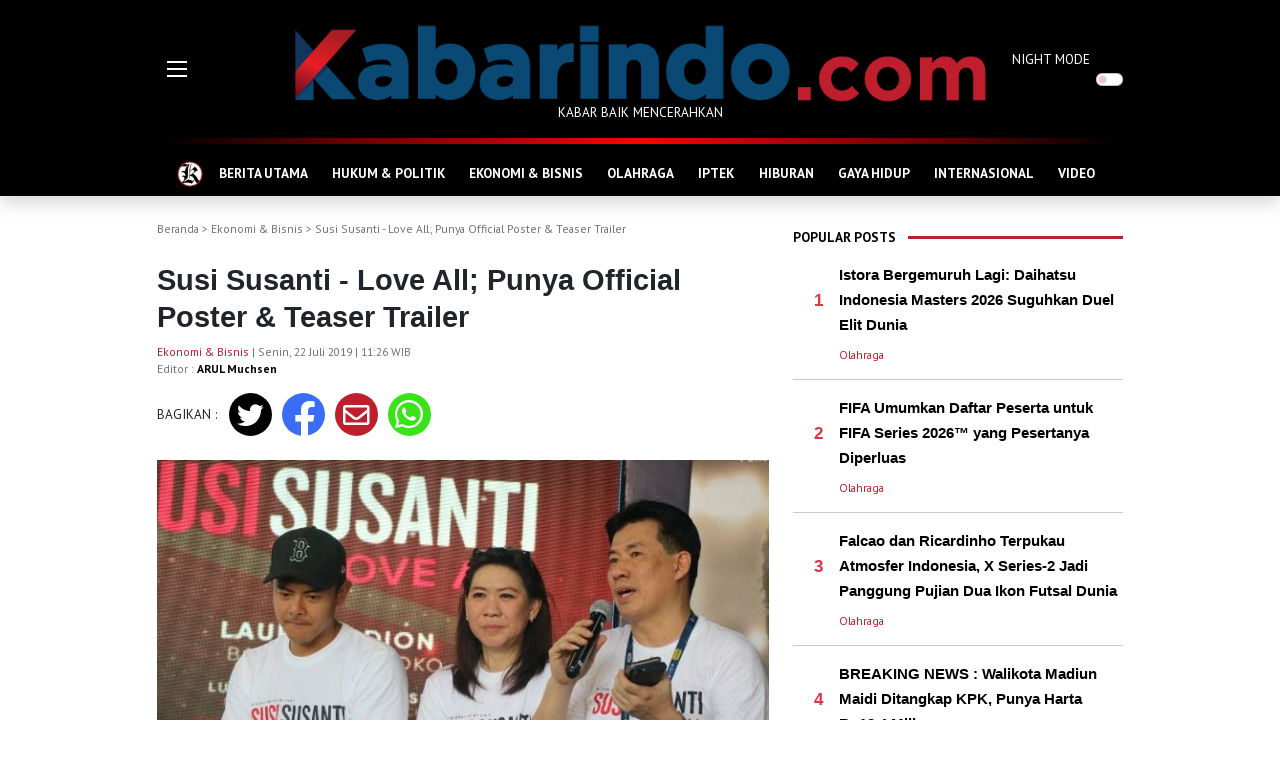

--- FILE ---
content_type: text/html; charset=UTF-8
request_url: https://kabarindo.com/post/susi-susanti-love-all-punya-official-poster-teaser-trailer/16590
body_size: 10989
content:

<!DOCTYPE html>
<html lang="en">
<!-- Google Tag Manager -->
<script>(function(w,d,s,l,i){w[l]=w[l]||[];w[l].push({'gtm.start':
new Date().getTime(),event:'gtm.js'});var f=d.getElementsByTagName(s)[0],
j=d.createElement(s),dl=l!='dataLayer'?'&l='+l:'';j.async=true;j.src=
'https://www.googletagmanager.com/gtm.js?id='+i+dl;f.parentNode.insertBefore(j,f);
})(window,document,'script','dataLayer','GTM-WGNJD8JB');</script>
<!-- End Google Tag Manager -->
<head>
  <meta charset="utf-8">
  <meta http-equiv="X-UA-Compatible" content="IE=edge">
  <meta http-equiv="cache-control" content="no-cache" />
  <meta http-equiv="Pragma" content="no-cache" />
  <meta http-equiv="Expires" content="-1" />
  <meta name="viewport" content="width=device-width, initial-scale=1">
  <meta name="description" content="Susi Susanti - Love All; Punya Official Poster &amp;amp; Teaser Trailer" />
  <meta name="author" content="Kabarindo" />
  <meta name="robots" content="all" />
  <meta name="revisit-after" content="1 Days" />
  <meta name="google-adsense-account" content="ca-pub-9899129800094933">
  <meta property=og:locale content=id_ID />
  <meta property=og:site_name content="Kabarindo" />
      <title>Kabarindo.com : Susi Susanti - Love All; Punya Official Poster &amp; Teaser Trailer</title>
    <meta property="og:type" content="article" />
    <meta property="og:title" content="Susi Susanti - Love All; Punya Official Poster &amp; Teaser Trailer" />
    <meta name="keywords" content="Susi Susanti, BliBli,  " />
    <meta property="og:description" content="Promo di Blibli Indonesia Open 2019" />
    <meta property="og:url" content="https://kabarindo.com/post/susi-susanti-love-all-punya-official-poster-teaser-trailer/16590" />
    <meta property="og:image" content="https://kabarindo.com/assets/img/default.jpeg" />
    <meta property="og:image:width" content="750" />
    <meta property="og:image:height" content="500" />
    <meta name=twitter:card content=summary />
    <meta name=twitter:title content="Susi Susanti - Love All; Punya Official Poster &amp; Teaser Trailer" />
    <meta name=twitter:description content="Promo di Blibli Indonesia Open 2019" />
    <meta name=twitter:image content="https://kabarindo.com/assets/img/default.jpeg" />
    <link rel="shortcut icon" type="image/png" href="https://kabarindo.com/assets/img/home.png">
  <link href="https://cdn.jsdelivr.net/npm/bootstrap@5.1.3/dist/css/bootstrap.min.css" rel="stylesheet" integrity="sha384-1BmE4kWBq78iYhFldvKuhfTAU6auU8tT94WrHftjDbrCEXSU1oBoqyl2QvZ6jIW3" crossorigin="anonymous">
  <link rel="stylesheet" href="https://pro.fontawesome.com/releases/v5.10.0/css/all.css" integrity="sha384-AYmEC3Yw5cVb3ZcuHtOA93w35dYTsvhLPVnYs9eStHfGJvOvKxVfELGroGkvsg+p" crossorigin="anonymous" />
  <link rel="stylesheet" type="text/css" href="https://cdn.jsdelivr.net/npm/daterangepicker/daterangepicker.css" />
  <link rel="stylesheet" href="https://kabarindo.com/assets/css/kabarindo.css?v=0802221">
  <script async src="https://pagead2.googlesyndication.com/pagead/js/adsbygoogle.js?client=ca-pub-2995143260957012" crossorigin="anonymous"></script>
 <!-- <script type='text/javascript' src='//decencytopmost.com/77/ea/f0/77eaf02c8db8f22e1dafbea72bbd5a44.js'></script> -->
</head>

<body>
  
  <header>
    <div class="container">
      <div class="row">
        <div class="col-auto d-flex align-items-center">
          <div style="width:111px">
            <img src="https://kabarindo.com/assets/img/burger.gif" alt="Burger Menu" data-bs-toggle="offcanvas" href="#offMenu" role="button" aria-controls="offMenu">
          </div>
        </div>
        <div class="col text-center pt-4">
          <a href="https://kabarindo.com/"><img src="https://kabarindo.com/assets/img/logo2.png" alt="Logo" class="img-fluid"></a>
          <p>KABAR BAIK MENCERAHKAN</p>
        </div>
        <div class="col-auto d-flex align-items-center">
          <div class="form-check form-switch p-0" style="width:111px">
            <label class="form-check-label" for="dmode">NIGHT MODE</label>
            <input class="form-check-input float-end me-0 ms-2" type="checkbox" role="switch" id="dmode">
          </div>
        </div>
      </div>
    </div>
  </header>
  
  <!-- Google tag (gtag.js) -->
<script async src="https://www.googletagmanager.com/gtag/js?id=G-TMXBWCJFL7"></script>
<script>
  window.dataLayer = window.dataLayer || [];
  function gtag(){dataLayer.push(arguments);}
  gtag('js', new Date());

  gtag('config', 'G-TMXBWCJFL7');
</script>
<!--GA4-->
  <!-- ADS BAWAH LOGO 
  <center>
  <script type="text/javascript">
	atOptions = {
		'key' : '2693d5ba789a6fbf9ec8b6f06e4814a8',
		'format' : 'iframe',
		'height' : 90,
		'width' : 728,
		'params' : {}
	};
</script>
<script type="text/javascript" src="//decencytopmost.com/2693d5ba789a6fbf9ec8b6f06e4814a8/invoke.js"></script>
  </center>
  <p class="center small mt-2 mb-0" style="text-align: center;">
    -advertising-
  </p>  -->
    <!-- ADS BAWAH LOGO -->
  
  <div class="sticky-top shadow bg-black">
    <div class="container">
      <div class="headerline"></div>
      <nav class="navbar navbar-expand-lg navbar-dark navbar-kbi pb-0 bg-black">
        <div class="container-fluid">
          <div class="collapse navbar-collapse" id="navbarNav">
            <ul class="navbar-nav flex-fill justify-content-evenly">
              <li class="nav-item">
                <a class="nav-link" aria-current="page" href="https://kabarindo.com/" style="padding:5px 0">
                  <img src="https://kabarindo.com/assets/img/home.png" alt="Home Icon">
                </a>
              </li>
                              <li class="nav-item">
                  <a class="nav-link" aria-current="page" href="https://kabarindo.com/category/berita-utama/12">BERITA UTAMA</a>
                </li>
                              <li class="nav-item">
                  <a class="nav-link" aria-current="page" href="https://kabarindo.com/category/hukum-politik/6">HUKUM & POLITIK</a>
                </li>
                              <li class="nav-item">
                  <a class="nav-link" aria-current="page" href="https://kabarindo.com/category/ekonomi-bisnis/8">EKONOMI & BISNIS</a>
                </li>
                              <li class="nav-item">
                  <a class="nav-link" aria-current="page" href="https://kabarindo.com/category/olahraga/2">OLAHRAGA</a>
                </li>
                              <li class="nav-item">
                  <a class="nav-link" aria-current="page" href="https://kabarindo.com/category/iptek/10">IPTEK</a>
                </li>
                              <li class="nav-item">
                  <a class="nav-link" aria-current="page" href="https://kabarindo.com/category/hiburan/9">HIBURAN</a>
                </li>
                              <li class="nav-item">
                  <a class="nav-link" aria-current="page" href="https://kabarindo.com/category/gaya-hidup/11">GAYA HIDUP</a>
                </li>
                              <li class="nav-item">
                  <a class="nav-link" aria-current="page" href="https://kabarindo.com/category/internasional/13">INTERNASIONAL</a>
                </li>
                              <li class="nav-item">
                  <a class="nav-link" aria-current="page" href="https://kabarindo.com/category/video/14">VIDEO</a>
                </li>
                          </ul>
          </div>
        </div>
      </nav>
    </div>
  </div>
  <!-- Google Tag Manager (noscript) -->
<noscript><iframe src="https://www.googletagmanager.com/ns.html?id=GTM-WGNJD8JB"
height="0" width="0" style="display:none;visibility:hidden"></iframe></noscript>
<!-- End Google Tag Manager (noscript) --><div class="container">
  <div class="row g-3">
    <div class="col me-2">
      <div class="text-muted text-capitalized small my-4">
        <a href="https://kabarindo.com/" class="text-muted text-decoration-none">Beranda</a> >
                              <a href="https://kabarindo.com/category/ekonomi-bisnis/8" class="text-decoration-none text-muted">Ekonomi &amp; Bisnis</a>                          > Susi Susanti - Love All; Punya Official Poster &amp; Teaser Trailer      </div>
      <h1 class="title-post">Susi Susanti - Love All; Punya Official Poster &amp; Teaser Trailer</h1>
      <p class="small text-muted">
                  <a href="https://kabarindo.com/category/ekonomi-bisnis/8" class="text-decoration-none category mt-3">Ekonomi & Bisnis</a>                 | Senin, 22 Juli 2019 | 11:26 WIB        <br>
        Editor : <a href="https://kabarindo.com/profile/AruL" class="text-kbi text-decoration-none fw-bold">ARUL Muchsen</a>
      </p>
      <div class="row mb-4">
        <div class="col-auto d-flex align-items-center content">
          BAGIKAN :
        </div>
        <div class="col">
          <div class="row">
            <div class="rounded-circle share-tw text-white">
              <a href="http://twitter.com/intent/tweet?text=Kabarindo: Susi Susanti - Love All; Punya Official Poster &amp; Teaser Trailer&url=https://kabarindo.com/post/susi-susanti-love-all-punya-official-poster-teaser-trailer/16590" class="text-decoration-none text-white" target="_blank"><i class="fab fa-twitter"></i></a>
            </div>
            <div class="rounded-circle share-fb text-white">
              <a href="http://www.facebook.com/sharer.php?u=https://kabarindo.com/post/susi-susanti-love-all-punya-official-poster-teaser-trailer/16590" class="text-decoration-none text-white" target="_blank"><i class="fab fa-facebook-f"></i></a>
            </div>
            <div class="rounded-circle share-mail text-white">
              <a href="mailto:?subject=Kabarindo:%20berita%20terbaru%20dan%20terkini&body=Kabarindo: Susi Susanti - Love All; Punya Official Poster &amp; Teaser Trailer https://kabarindo.com/post/susi-susanti-love-all-punya-official-poster-teaser-trailer/16590" class="text-decoration-none text-white" target="_blank"><i class="far fa-envelope"></i></a>
            </div>
            <div class="rounded-circle share-wa text-white">
              <a href="https://api.whatsapp.com/send?text=Kabarindo: Susi Susanti - Love All; Punya Official Poster &amp; Teaser Trailer https://kabarindo.com/post/susi-susanti-love-all-punya-official-poster-teaser-trailer/16590" class="text-decoration-none text-white" target="_blank"><i class="fab fa-whatsapp"></i></a>
            </div>
          </div>
        </div>
      </div>
              <img src="https://img.kabarindo.com/uploads/images/image_big_165905d353affb8696.jpg" class="w-100 mb-4" alt="Susi Susanti - Love All; Punya Official Poster &amp; Teaser Trailer">
            <div class="content">
                <p style="text-align:justify"><span style="font-size:14px"><span style="font-family:Lucida Sans Unicode,Lucida Grande,sans-serif"><strong>Jakarta, Kabarindo</strong>- Time International Films mempersembahkan film &ldquo;Susi Susanti - Love All&ldquo; yang diproduksi oleh Damn I Love Indonesia Movies bersama Oreima Films, East West Synergy, dan Melon Indonesia.</span></span></p>

<p style="text-align:justify"><span style="font-size:14px"><span style="font-family:Lucida Sans Unicode,Lucida Grande,sans-serif">Film biopik yang diangkat dari kisah pebulutangkis legendaris Susi Susanti ini akan tayang di tahun 2019. Untuk menyambut tanggal tayangnya yang semakin dekat, film &ldquo;Susi Susanti - Love All&rdquo; menyapa penggemar badminton di Meet &amp; Greet Blibli Indonesia Open 2019.</span></span></p>

<p style="text-align:justify"><span style="font-size:14px"><span style="font-family:Lucida Sans Unicode,Lucida Grande,sans-serif">Setelah sebelumnya&nbsp; Di tanggal 19 Juli Film &ldquo;Susi Susanti - Love All&rdquo; melakukan Meet &amp; Greet Bersama Laura Basuki (berperan sebagai Susi Susanti) dan Daniel Mananta (produser film) di Main Booth Blibli Indonesia Open 2019.</span></span></p>

<p style="text-align:justify"><span style="font-size:14px"><span style="font-family:Lucida Sans Unicode,Lucida Grande,sans-serif">Beberapa waktu lalu giliran Dion Wiyoko (berperan sebagai Alan Budikusuma) dan Sim F (sutradara film) yang memperkenalkan film ke kalangan pencinta badminton Indonesia. Masih bergabung pula Susi Susanti dan Alan Budikusuma.</span></span></p>

<p style="text-align:justify"><span style="font-size:14px"><span style="font-family:Lucida Sans Unicode,Lucida Grande,sans-serif">Selain itu acara tersebut dihadiri oleh Dedi Suherman, CEO Melon Indonesia dan Produser film, Reza Hidayat. &nbsp;</span></span></p>

<p style="text-align:justify"><span style="font-size:14px"><span style="font-family:Lucida Sans Unicode,Lucida Grande,sans-serif">Diputar juga teaser terbaru spesial yang ditayangkan di Blibli Indonesia Open 2019 dan telah diluncurkan di kanal YouTube Film Susi Susanti.</span></span></p>

<p style="text-align:justify"><span style="font-size:14px"><span style="font-family:Lucida Sans Unicode,Lucida Grande,sans-serif">Susi Susanti mengatakan, &quot;Lewat film ini, saya berharap penonton tahu bagaimana dulu, kami juga kalau kalah di-bully, bagaimana proses menjadi juara, pengorbanan kerja keras, hari-hari di asrama, ada di film itu. Orang awam belum tentu tahu pada saat kami jatuh bagaimana untuk bangkit lagi, dari siapa saja yang mendukung. Prosesnya itu ada suka, ada duka, ada kegembiraan menjadi satu.&rdquo;</span></span></p>

<p style="text-align:justify"><span style="font-size:14px"><span style="font-family:Lucida Sans Unicode,Lucida Grande,sans-serif">Film &ldquo;Susi Susanti - Love All&rdquo; merupakan film badminton yang otentik. Film ini menampilkan perjuangan Susi dari kecil di Tasikmalaya, lalu berlatih keras di pelatnas PBSI. Digembleng dan bersaing bersama banyak atlet lain seperti Ardy B. Wiranata, Hermawan Susanto, Sarwendah di bawah asuhan pelatih legendaris Tong Sin Fu dan Liang Chu Sia. Sampai pertemuan dengan Alan Budikusuma.</span></span></p>

<p style="text-align:justify"><span style="font-size:14px"><span style="font-family:Lucida Sans Unicode,Lucida Grande,sans-serif">Film ini makin seru karena memuat banyak pertandingan badminton yang penting dalam karier Susi Susanti. Terutama saat ia memenangkan medali emas untuk Olimpiade Barcelona 1992. Kerja keras, tekad, dan determinasi Susi terlihat jelas di film ini dan dapat menjadi panutan bagi seluruh anak muda Indonesia, pencinta badminton maupun lebih luas lagi.</span></span></p>

<p style="text-align:justify"><span style="font-size:14px"><span style="font-family:Lucida Sans Unicode,Lucida Grande,sans-serif">Perjuangan Susi dalam menggapai impiannya yang bertujuan untuk kebaikan Indonesia akan muncul di film &ldquo;Susi Susanti - Love All&rdquo;. Film ini juga mendapat dukungan penuh dari Kementerian Pemuda dan Olahraga Republik Indonesia sebagai prestasi yang membanggakan bagi Indonesia dan perlu diingat oleh generasi muda saat ini. Film ini disutradarai oleh Sim F, sutradara yang sudah lama malang melintang di iklan televisi dan video musik. Dibintangi oleh aktor aktris terbaik bangsa Laura Basuki, Dion Wiyoko, Kelly Tandiono, Rafael Landry Tanubrata, Lukman Sardi, Farhan, dan banyak lagi lainnya.</span></span></p>

<p style="text-align:justify"><span style="font-size:14px"><span style="font-family:Lucida Sans Unicode,Lucida Grande,sans-serif">Susi hingga kini pun menjadi panutan para atlet millenials Indonesia. Di Asian Games 2018 kemarin Susi merupakan manajer timnas Indonesia. Susi yang telah menyalakan api untuk Indonesia dari usia yang masih muda dan masih tetap setia berbakti kepada negara melalui badminton hingga sekarang jelas merupakan idola yang patut dibanggakan. Melalui film ini, semangat, pengorbanan dan cinta Susi terhadap keluarga, passion yang dimilikinya, pasangan hidupnya dan Indonesia akan diteruskan ke generasi millenials.</span></span></p>

<p style="text-align:justify"><span style="font-size:14px"><span style="font-family:Lucida Sans Unicode,Lucida Grande,sans-serif">Sedangkan mengenai tanggal perilisan film, setelah sebelumnya sempat mengumumkan bahwa film bakal tayang di bulan Agustus 2019, akhirnya dicapai kesepakatan untuk memundurkan jadwal tayang demi kebaikan bersama. Meskipun begitu, jadwal baru akan segera diumumkan dan produksi berjalan lancar.</span></span></p>

<p style="text-align:justify"><span style="font-size:14px"><span style="font-family:Lucida Sans Unicode,Lucida Grande,sans-serif">Kini Film &ldquo;Susi Susanti - Love All&rdquo; sudah memasuki tahap pasca produksi dan sudah merencanakan beberapa kegiatan positif yang dapat mendukung film ini. Hingga saat ini tim produksi terus mengupayakan agar film &ldquo;Susi Susanti - Love All&rdquo; dapat dinikmati oleh masyarakat Indonesia dengan maksimal. Agar mencapai kondisi penayangan yang ideal diperlukan dukungan dari berbagai pihak, hal tersebut lah yang menjadi pertimbangan utama tim produksi untuk mengundur jadwal tayang. Meski begitu, promo akan terus berjalan.</span></span></p>

<p style="text-align:justify"><span style="font-size:14px"><span style="font-family:Lucida Sans Unicode,Lucida Grande,sans-serif">Sebagai film yang menampilkan salah satu pahlawan olahraga terbesar di Indonesia akan sangat disayangkan jika film &ldquo;Susi Susanti - Love All&rdquo; tidak total, maka dari itu dari segi produksi semua orang bekerja keras untuk memberikan yang terbaik.<br />
Selain jadwal perilisan film yang akan segera diumumkan, bakal juga ada pengumuman mengenai soundtrack film.</span></span></p>

<p style="text-align:justify"><span style="font-size:14px"><span style="font-family:Lucida Sans Unicode,Lucida Grande,sans-serif">Tetap pantau terus informasi penayangan film &ldquo;Susi Susanti - Love All&rdquo;. Nantikan segera film &ldquo;Susi Susanti - Love All&rdquo; di bioskop kesayangan Anda.</span></span></p>

<p style="text-align:justify">&nbsp;</p>
        <!--END ADS -->
      </div>
      <hr>
      <div class="row mb-4 g-2">
        <div class="col-auto content"><b>TAGS :</b></div>
        <div class="col">
                      <a href="https://kabarindo.com/tag/susi-susanti" class="tags me-1 mb-2">Susi Susanti</a>
                      <a href="https://kabarindo.com/tag/blibli" class="tags me-1 mb-2">BliBli</a>
                  </div>
      </div>
      <div class="row mb-2">
        <div class="col-auto text-kbi pt-2 fw-bold">
          RELATED POST
        </div>
        <div class="col ps-0">
          <hr class="hr-kbi">
        </div>
      </div>
      <div class="row row-cols-3 g-2 mb-4">
                  <div class="col mb-3">
            <div class="position-relative text-shadow">
              <a href="https://kabarindo.com/post/imlek-diprediksi-tingkatkan-permintaan-masyarakat-pada-februari-2026/47991">
                <img src="https://img.kabarindo.com/uploads/images/image_mid_47991696ba6b3e8d88.jpg" class="img-fluid mb-2" alt="Imlek Diprediksi Tingkatkan Permintaan Masyarakat pada Februari 2026">
              </a>
                          </div>
            <a href="https://kabarindo.com/post/imlek-diprediksi-tingkatkan-permintaan-masyarakat-pada-februari-2026/47991" class="title-left">Imlek Diprediksi Tingkatkan Permintaan Masyarakat pada Februari 2026</a>
          </div>
                  <div class="col mb-3">
            <div class="position-relative text-shadow">
              <a href="https://kabarindo.com/post/danantara-siap-reformasi-bumn-bumn-besar-mulai-2026/47956">
                <img src="https://img.kabarindo.com/uploads/images/image_mid_479566968191b5b4d1.jpg" class="img-fluid mb-2" alt="Danantara Siap Reformasi BUMN-BUMN Besar Mulai 2026">
              </a>
                          </div>
            <a href="https://kabarindo.com/post/danantara-siap-reformasi-bumn-bumn-besar-mulai-2026/47956" class="title-left">Danantara Siap Reformasi BUMN-BUMN Besar Mulai 2026</a>
          </div>
                  <div class="col mb-3">
            <div class="position-relative text-shadow">
              <a href="https://kabarindo.com/post/teguh-muliawan-jadi-general-manager-baru-whiz-luxe-hotel-spazio-surabaya/47953">
                <img src="https://img.kabarindo.com/uploads/images/image_mid_479536967c2a958644.jpg" class="img-fluid mb-2" alt="Teguh Muliawan Jadi General Manager Baru Whiz Luxe Hotel Spazio Surabaya">
              </a>
                          </div>
            <a href="https://kabarindo.com/post/teguh-muliawan-jadi-general-manager-baru-whiz-luxe-hotel-spazio-surabaya/47953" class="title-left">Teguh Muliawan Jadi General Manager Baru Whiz Luxe Hotel Spazio Surabaya</a>
          </div>
              </div>
      <p><br></p>
    </div>
    <div class="col-auto">
      <div class="right py-4">
          <div class="row mb-2">
    <div class="col-auto text-kbi pt-2 fw-bold">
      POPULAR POSTS
    </div>
    <div class="col ps-0">
      <hr class="hr-kbi">
    </div>
  </div>
      <div class="row g-3">
      <div class="col-auto d-flex align-items-center">
        <div class="title-left text-end" style="width:30px">
          <span class="text-danger">1</span>
        </div>
      </div>
      <div class="col">
        <a href="https://kabarindo.com/post/istora-bergemuruh-lagi-daihatsu-indonesia-masters-2026-suguhkan-duel-elit-dunia/48015" class="title-right">
          Istora Bergemuruh Lagi: Daihatsu Indonesia Masters 2026 Suguhkan Duel Elit Dunia        </a>
      </div>
    </div>
    <div class="row g-3">
      <div class="col-auto d-flex align-items-center">
        <div class="title-left text-end" style="width:30px"></div>
      </div>
      <div class="col">
        <p class="small mt-2 mb-0">
          <a href="https://kabarindo.com/category/olahraga/2" class="text-decoration-none category mt-3">Olahraga</a>        </p>
      </div>
    </div>
    <hr class="hr-kbi-devider">
      <div class="row g-3">
      <div class="col-auto d-flex align-items-center">
        <div class="title-left text-end" style="width:30px">
          <span class="text-danger">2</span>
        </div>
      </div>
      <div class="col">
        <a href="https://kabarindo.com/post/fifa-umumkan-daftar-peserta-untuk-fifa-series-2026-yang-pesertanya-diperluas/48018" class="title-right">
          FIFA Umumkan Daftar Peserta untuk FIFA Series 2026™ yang Pesertanya Diperluas        </a>
      </div>
    </div>
    <div class="row g-3">
      <div class="col-auto d-flex align-items-center">
        <div class="title-left text-end" style="width:30px"></div>
      </div>
      <div class="col">
        <p class="small mt-2 mb-0">
          <a href="https://kabarindo.com/category/olahraga/2" class="text-decoration-none category mt-3">Olahraga</a>        </p>
      </div>
    </div>
    <hr class="hr-kbi-devider">
      <div class="row g-3">
      <div class="col-auto d-flex align-items-center">
        <div class="title-left text-end" style="width:30px">
          <span class="text-danger">3</span>
        </div>
      </div>
      <div class="col">
        <a href="https://kabarindo.com/post/falcao-dan-ricardinho-terpukau-atmosfer-indonesia-x-series-2-jadi-panggung-pujian-dua-ikon-futsal-dunia/48007" class="title-right">
          Falcao dan Ricardinho Terpukau Atmosfer Indonesia, X Series-2 Jadi Panggung Pujian Dua Ikon Futsal Dunia        </a>
      </div>
    </div>
    <div class="row g-3">
      <div class="col-auto d-flex align-items-center">
        <div class="title-left text-end" style="width:30px"></div>
      </div>
      <div class="col">
        <p class="small mt-2 mb-0">
          <a href="https://kabarindo.com/category/olahraga/2" class="text-decoration-none category mt-3">Olahraga</a>        </p>
      </div>
    </div>
    <hr class="hr-kbi-devider">
      <div class="row g-3">
      <div class="col-auto d-flex align-items-center">
        <div class="title-left text-end" style="width:30px">
          <span class="text-danger">4</span>
        </div>
      </div>
      <div class="col">
        <a href="https://kabarindo.com/post/breaking-news-walikota-madiun-maidi-ditangkap-kpk-punya-harta-rp184-miliar/48016" class="title-right">
          BREAKING NEWS : Walikota Madiun Maidi Ditangkap KPK, Punya Harta Rp18,4 Miliar        </a>
      </div>
    </div>
    <div class="row g-3">
      <div class="col-auto d-flex align-items-center">
        <div class="title-left text-end" style="width:30px"></div>
      </div>
      <div class="col">
        <p class="small mt-2 mb-0">
          <a href="https://kabarindo.com/category/berita-utama/12" class="text-decoration-none category mt-3">Berita Utama</a>        </p>
      </div>
    </div>
    <hr class="hr-kbi-devider">
      <div class="row g-3">
      <div class="col-auto d-flex align-items-center">
        <div class="title-left text-end" style="width:30px">
          <span class="text-danger">5</span>
        </div>
      </div>
      <div class="col">
        <a href="https://kabarindo.com/post/liga-spanyol-kemenangan-beruntun-barcelona-terhenti-usai-ditekuk-real-sociedad-1-2/48011" class="title-right">
          Liga Spanyol: Kemenangan Beruntun Barcelona Terhenti Usai Ditekuk Real Sociedad  1-2        </a>
      </div>
    </div>
    <div class="row g-3">
      <div class="col-auto d-flex align-items-center">
        <div class="title-left text-end" style="width:30px"></div>
      </div>
      <div class="col">
        <p class="small mt-2 mb-0">
          <a href="https://kabarindo.com/category/olahraga/2" class="text-decoration-none category mt-3">Olahraga</a>        </p>
      </div>
    </div>
    <hr class="hr-kbi-devider">
  
  <!-- ADS -->
  <div class="col text-center pt-4">
    <a href="https://kabarindo.com/"><img src="https://kabarindo.com/uploads/ads/adskfc.jpeg" alt="KFC SPORT" style="width:300px;height:180px;"></a><br>
    <a href="https://kabarindo.com/"><img src="https://kabarindo.com/uploads/ads/logo-dehills.png" alt="dehills" style="width:300px;"></a>
  </div>
  <script async src="https://pagead2.googlesyndication.com/pagead/js/adsbygoogle.js?client=ca-pub-9899129800094933" crossorigin="anonymous"></script>
  <!-- Iklan Responsif
  <script type="text/javascript">
	atOptions = {
		'key' : '347728ef902f3c9f27aa51d069ebfbc1',
		'format' : 'iframe',
		'height' : 250,
		'width' : 300,
		'params' : {}
	};
</script>
<script type="text/javascript" src="//decencytopmost.com/347728ef902f3c9f27aa51d069ebfbc1/invoke.js"></script>
  <p class="center small mt-2 mb-0" style="text-align: center;">
    -advertising-
  </p>   -->
  <!-- ADS END -->

  <div class="sticky-top pb-4" style="top:60px;z-index:0">
    <div class="row mb-2">
      <div class="col-auto text-kbi pt-2 fw-bold">
        RECOMMENDED POSTS
      </div>
      <div class="col ps-0">
        <hr class="hr-kbi">
      </div>
    </div>
                  <a href="https://kabarindo.com/post/dahsyat-harta-bupati-pati-sudewo-yang-ditangkap-kpk-rp315-miliar/48021" class="title-right">
                    <img src="https://img.kabarindo.com/uploads/images/image_slider_48021696e682990876.jpg" class="img-fluid mb-2 lazy" alt="Dahsyat, Harta Bupati Pati Sudewo yang Ditangkap KPK Rp31,5 Miliar">
        </a>
        <a href="https://kabarindo.com/post/dahsyat-harta-bupati-pati-sudewo-yang-ditangkap-kpk-rp315-miliar/48021" class="title-right">Dahsyat, Harta Bupati Pati Sudewo yang Ditangkap KPK Rp31,5 Miliar</a>
        <p class="small mt-2 text-kbi">
          <a href="https://kabarindo.com/category/berita-utama/12" class="text-decoration-none category mt-3">Berita Utama</a> | 4 jam yang lalu        </p>
                        <div class="row g-3 mb-3">
          <div class="col-5 pt-1">
            <a href="https://kabarindo.com/post/lolos-pemakzulan-bupati-pati-sudewo-ditangkap-kpk/48020" class="title-right">
                            <img src="https://img.kabarindo.com/uploads/images/image_small_48020696e65f1b083a.jpg" class="img-fluid lazy" alt="Lolos Pemakzulan, Bupati Pati Sudewo Ditangkap KPK">
            </a>
          </div>
          <div class="col-7">
            <a href="https://kabarindo.com/post/lolos-pemakzulan-bupati-pati-sudewo-ditangkap-kpk/48020" class="title-right">Lolos Pemakzulan, Bupati Pati Sudewo Ditangkap KPK</a>
            <p class="small mt-2 text-kbi">
              <a href="https://kabarindo.com/category/berita-utama/12" class="text-decoration-none category mt-3">Berita Utama</a> | 4 jam yang lalu            </p>
          </div>
        </div>
                        <div class="row g-3 mb-3">
          <div class="col-5 pt-1">
            <a href="https://kabarindo.com/post/erick-thohir-fifa-series-2026-bukti-timnas-masuk-peta-global/48019" class="title-right">
                            <img src="https://img.kabarindo.com/uploads/images/image_small_48019696e3a1a15853.jpg" class="img-fluid lazy" alt="Erick Thohir: FIFA Series 2026 Bukti Timnas Masuk Peta Global">
            </a>
          </div>
          <div class="col-7">
            <a href="https://kabarindo.com/post/erick-thohir-fifa-series-2026-bukti-timnas-masuk-peta-global/48019" class="title-right">Erick Thohir: FIFA Series 2026 Bukti Timnas Masuk Peta Global</a>
            <p class="small mt-2 text-kbi">
              <a href="https://kabarindo.com/category/olahraga/2" class="text-decoration-none category mt-3">Olahraga</a> | 7 jam yang lalu            </p>
          </div>
        </div>
                        <div class="row g-3 mb-3">
          <div class="col-5 pt-1">
            <a href="https://kabarindo.com/post/fifa-umumkan-daftar-peserta-untuk-fifa-series-2026-yang-pesertanya-diperluas/48018" class="title-right">
                            <img src="https://img.kabarindo.com/uploads/images/image_small_48018696e3481a5aa9.jpg" class="img-fluid lazy" alt="FIFA Umumkan Daftar Peserta untuk FIFA Series 2026™ yang Pesertanya Diperluas">
            </a>
          </div>
          <div class="col-7">
            <a href="https://kabarindo.com/post/fifa-umumkan-daftar-peserta-untuk-fifa-series-2026-yang-pesertanya-diperluas/48018" class="title-right">FIFA Umumkan Daftar Peserta untuk FIFA Series 2026™ yang Pesertanya Diperluas</a>
            <p class="small mt-2 text-kbi">
              <a href="https://kabarindo.com/category/olahraga/2" class="text-decoration-none category mt-3">Olahraga</a> | 8 jam yang lalu            </p>
          </div>
        </div>
                        <div class="row g-3 mb-3">
          <div class="col-5 pt-1">
            <a href="https://kabarindo.com/post/lucas-cardoso-datang-dari-rio-de-janeiro-untuk-berjuang-bersama-malut-united/48017" class="title-right">
                            <img src="https://img.kabarindo.com/uploads/images/image_small_48017696e20f340b83.jpg" class="img-fluid lazy" alt="Lucas Cardoso, Datang dari Rio de Janeiro untuk Berjuang bersama Malut United">
            </a>
          </div>
          <div class="col-7">
            <a href="https://kabarindo.com/post/lucas-cardoso-datang-dari-rio-de-janeiro-untuk-berjuang-bersama-malut-united/48017" class="title-right">Lucas Cardoso, Datang dari Rio de Janeiro untuk Berjuang bersama Malut United</a>
            <p class="small mt-2 text-kbi">
              <a href="https://kabarindo.com/category/olahraga/2" class="text-decoration-none category mt-3">Olahraga</a> | 9 jam yang lalu            </p>
          </div>
        </div>
              <br>
    <div class="row mb-2">
      <div class="col-auto text-kbi pt-2 fw-bold">
        POPULAR TAG
      </div>
      <div class="col ps-0">
        <hr class="hr-kbi">
      </div>
    </div>
          <div class="row">
        <div class="col-auto title-left ps-4">
          <span class="text-danger">#</span>
        </div>
        <div class="col">
          <a href="https://kabarindo.com/tag/banjir-aceh" class="title-left">Banjir Aceh</a>
        </div>
      </div>
      <hr class="hr-kbi-devider">
          <div class="row">
        <div class="col-auto title-left ps-4">
          <span class="text-danger">#</span>
        </div>
        <div class="col">
          <a href="https://kabarindo.com/tag/indonesia" class="title-left">Indonesia</a>
        </div>
      </div>
      <hr class="hr-kbi-devider">
          <div class="row">
        <div class="col-auto title-left ps-4">
          <span class="text-danger">#</span>
        </div>
        <div class="col">
          <a href="https://kabarindo.com/tag/keanehan" class="title-left">keanehan</a>
        </div>
      </div>
      <hr class="hr-kbi-devider">
          <div class="row">
        <div class="col-auto title-left ps-4">
          <span class="text-danger">#</span>
        </div>
        <div class="col">
          <a href="https://kabarindo.com/tag/terpuruk" class="title-left">terpuruk</a>
        </div>
      </div>
      <hr class="hr-kbi-devider">
          <div class="row">
        <div class="col-auto title-left ps-4">
          <span class="text-danger">#</span>
        </div>
        <div class="col">
          <a href="https://kabarindo.com/tag/liga-pro-arab-saudi" class="title-left">Liga Pro Arab Saudi</a>
        </div>
      </div>
      <hr class="hr-kbi-devider">
      </div>      </div>
    </div>
    <button onclick="topFunction()" id="topBtn" title="Go to top"><i class="fa fa-arrow-up text-white"></i></button>
  </div>
</div>
<div class="footer">
  <div class="bg-red" style="height:14px"></div>
  <div class="bg-black py-4">
    <div class="container text-center text-white">
      <img src="https://kabarindo.com/assets/img/logo2.png" alt="Logo" class="img-fluid">
      <p>KABAR BAIK MENCERAHKAN</p>

      <p class="bottom-nav my-5">
        <a href="https://kabarindo.com/" class="text-decoration-none text-white fw-bold">Beranda</a>
        <span class="mx-2">&bull;</span>
        <a href="https://kabarindo.com/tentangkami" class="text-decoration-none text-white fw-bold">Tentang Kami</a>
                <span class="mx-2">&bull;</span>
        <a href="https://kabarindo.com/pedoman-media-siber" class="text-decoration-none text-white fw-bold">Pedoman Media Siber</a>
                <span class="mx-2">&bull;</span>
        <a href="https://kabarindo.com/sitemap" class="text-decoration-none text-white fw-bold">Sitemap</a>
      </p>
      <div class="mb-5">
        <a href="https://twitter.com/Kabarindo_com" target="_blank"><img src="https://kabarindo.com/assets/img/twitter-footer.png" alt="Kabarindo Twitter" style="width:48px"></a>
        <a href="https://www.instagram.com/kabarindoofficial/" target="_blank"><img src="https://kabarindo.com/assets/img/instagram-footer.png" alt="Kabarindo Instagram" class="mx-3" style="width:48px"></a>
        <a href="https://kabarindo.com/rss-channels" target="_blank"><img src="https://kabarindo.com/assets/img/rss-footer.png" alt="Kabarindo RSS" style="width:48px"></a>
      </div>
      Copyright &copy; kabarindo.com - Sejak 2009
    </div>
  </div>
</div>
<div class="offcanvas offcanvas-start" tabindex="-1" id="offMenu" aria-labelledby="offMenuLabel">
  <div class="offcanvas-header shadow-sm bg-black">
    <h5 class="offcanvas-title text-kbi" id="offMenuLabel"><img src="https://kabarindo.com/assets/img/logo2.png" style="height: 30px;" alt="Home Icon"></h5>
    <button type="button" class="btn-close btn-close-white text-reset" data-bs-dismiss="offcanvas" aria-label="Close"></button>
  </div>
  <div class="offcanvas-body">
    <div class="col px-3">
      <div class="form-check form-switch p-0 w-100 mt-2">
        <label class="form-check-label fw-bold text-kbi" for="dmodef">NIGHT MODE</label>
        <input class="form-check-input float-end me-0 ms-2" type="checkbox" role="switch" id="dmodef">
      </div>
      <hr class="hr-kbi1">
      <form action="https://kabarindo.com/search" method="get" accept-charset="utf-8">
        <div class="input-group input-group-lg my-4">
          <input type="search" name="q" maxlength="300" pattern=".*\S+.*" class="form-control" placeholder="Cari berita ...">
          <button class="btn btn-outline-secondary" type="submit" id="search"><i class="fas fa-search"></i></button>
        </div>
      </form>
      <hr class="hr-kbi1">
      <p class="my-4 text-kbi"><b>KATEGORI</b></p>
      <div class="row row-cols-2">
                  <div class="col mb-3">
            <a href="https://kabarindo.com/category/berita-utama/12" class="text-decoration-none text-kbi text-uppercase">Berita Utama</a>
          </div>
                  <div class="col mb-3">
            <a href="https://kabarindo.com/category/hukum-politik/6" class="text-decoration-none text-kbi text-uppercase">Hukum & Politik</a>
          </div>
                  <div class="col mb-3">
            <a href="https://kabarindo.com/category/ekonomi-bisnis/8" class="text-decoration-none text-kbi text-uppercase">Ekonomi & Bisnis</a>
          </div>
                  <div class="col mb-3">
            <a href="https://kabarindo.com/category/olahraga/2" class="text-decoration-none text-kbi text-uppercase">Olahraga</a>
          </div>
                  <div class="col mb-3">
            <a href="https://kabarindo.com/category/iptek/10" class="text-decoration-none text-kbi text-uppercase">Iptek</a>
          </div>
                  <div class="col mb-3">
            <a href="https://kabarindo.com/category/hiburan/9" class="text-decoration-none text-kbi text-uppercase">Hiburan</a>
          </div>
                  <div class="col mb-3">
            <a href="https://kabarindo.com/category/gaya-hidup/11" class="text-decoration-none text-kbi text-uppercase">Gaya hidup</a>
          </div>
                  <div class="col mb-3">
            <a href="https://kabarindo.com/category/internasional/13" class="text-decoration-none text-kbi text-uppercase">Internasional</a>
          </div>
                  <div class="col mb-3">
            <a href="https://kabarindo.com/category/video/14" class="text-decoration-none text-kbi text-uppercase">Video</a>
          </div>
                <div class="col mb-3">
          <a href="https://kabarindo.com/posts" class="text-decoration-none text-kbi text-uppercase">INDEKS</a>
        </div>
      </div>
      <hr class="hr-kbi1">
              <center>
          <button type="button" class="btn btn-outline-danger rounded-pill text-uppercase my-2" data-bs-toggle="modal" data-bs-target="#logReg">Login / Register</button>
        </center>
            <hr class="hr-kbi1">
      <p class="my-4 text-kbi"><b>SOCIAL MEDIA & NETWORK</b></p>
      <div class="row justify-content-center">
        <span style="width: 20%;">
          <a href="https://twitter.com/Kabarindo_com" target="_blank"><img src="https://kabarindo.com/assets/img/twitter-footer.png" alt="Kabarindo Twitter" style="width:30px"></a>
        </span>
        <span style="width: 20%;">
          <a href="https://www.instagram.com/kabarindoofficial/" target="_blank"><img src="https://kabarindo.com/assets/img/instagram-footer.png" alt="Kabarindo Instagram" style="width:30px"></a>
        </span>
        <span style="width: 20%;">
          <a href="https://kabarindo.com/rss-channels" target="_blank"><img src="https://kabarindo.com/assets/img/rss-footer.png" alt="Kabarindo RSS" style="width:30px"></a>
        </span>
      </div>
      <hr class="hr-kbi1">
      <p class="my-4 text-kbi"><b>SUBSCRIBE & NEWSLETTER</b></p>
      <form action="https://kabarindo.com/home/add_to_newsletter" method="post" accept-charset="utf-8">
                                                                                                       <input type="hidden" name="kabarindo_csrf_token" value="6545fe9b6d21a60a1513288db1e89e62" />
      <div class="input-group mb-3">
        <input type="email" name="email" maxlength="300" class="form-control" placeholder="Email Address" aria-label="Email Address" aria-describedby="newsletter" required>
        <button class="btn btn-danger" type="submit" id="newsletter">Send</button>
      </div>
      </form>      <div class="text-center pt-2">
        <p id="newsletter">
                  </p>
      </div>
    </div>
  </div>
</div>
<div class="modal fade" id="logReg" data-bs-backdrop="static" data-bs-keyboard="false" tabindex="-1" aria-labelledby="logRegLabel" aria-hidden="true">
  <div class="modal-dialog modal-dialog-centered modal-dialog-scrollable">
    <div class="modal-content">
      <div class="modal-header bg-dark text-white">
        <h5 class="modal-title" id="logRegLabel">LOGIN</h5>
        <button type="button" class="btn-close btn-close-white" data-bs-dismiss="modal" aria-label="Close"></button>
      </div>
      <div class="modal-body p-4">
        <form action="https://kabarindo.com/auth/login_post" method="post" accept-charset="utf-8">
                                                                                                                       <input type="hidden" name="kabarindo_csrf_token" value="6545fe9b6d21a60a1513288db1e89e62" />
        <div class="input-group mb-3">
          <input type="email" name="email" class="form-control" placeholder="Email Address" aria-label="Email Address" aria-describedby="email" style="border-right: 0;">
          <span class="input-group-text bg-white text-muted" id="email"><i class="far fa-envelope"></i></span>
        </div>
        <div class="input-group mb-3">
          <input type="password" name="password" class="form-control" placeholder="Password" aria-label="Password" aria-describedby="password" style="border-right: 0;">
          <span class="input-group-text bg-white text-muted" id="password"><i class="fas fa-lock"></i></span>
        </div>
        <div class="row">
          <div class="col"><a href="https://kabarindo.com/reset-password" class="text-danger text-decoration-none">Forgot password?</a></div>
          <div class="col text-end"><button type="submit" class="btn btn-danger px-4">SUBMIT</button></div>
        </div>
        </form>        <div class="col text-center pt-4">
          <p>Belum memiliki akun? <a href="https://kabarindo.com/register" class="text-dark fw-bold">Registrasi disini</a>.</p>
        </div>
        <div class="position-relative my-4">
          <hr>
          <div class="position-absolute bg-white top-50 start-50 translate-middle px-2 py-1">
            or
          </div>
        </div>
        <div class="row">
          <div class="col d-grid">
            <a href="https://www.facebook.com/v2.6/dialog/oauth?client_id=111111111&state=67877b9ededc0627d817b9dcd6d0d010&response_type=code&sdk=php-sdk-5.6.1&redirect_uri=https%3A%2F%2Fkabarindo.com%2Flogin-with-facebook&scope=public_profile%2Cpublish_actions%2Cemail" class="btn btn-fb shadow-sm">
              <i class="fab fa-facebook-f me-2"></i> Sign in with Facebook
            </a>
          </div>
          <div class="col d-grid">
            <a href="https://accounts.google.com/o/oauth2/auth?response_type=code&redirect_uri=https%3A%2F%2Fkabarindo.com%2Flogin-with-google&client_id=111111111111&scope=https%3A%2F%2Fwww.googleapis.com%2Fauth%2Fuserinfo.profile+https%3A%2F%2Fwww.googleapis.com%2Fauth%2Fuserinfo.email&access_type=online&approval_prompt=auto" class="btn btn-light shadow-sm" style="border: 1px solid #efefef">
              <i class="fab fa-google me-2"></i> Sign in with Google
            </a>
          </div>
        </div>
      </div>
    </div>
  </div>
</div>
<canvas id="canvasC" width="200" height="50" class="d-none"></canvas>
<canvas id="canvasCc" width="200" height="50" class="d-none"></canvas>
<script src="https://cdn.jsdelivr.net/npm/bootstrap@5.1.3/dist/js/bootstrap.bundle.min.js" integrity="sha384-ka7Sk0Gln4gmtz2MlQnikT1wXgYsOg+OMhuP+IlRH9sENBO0LRn5q+8nbTov4+1p" crossorigin="anonymous"></script>
<script src="https://kabarindo.com/assets/js/themes.js?v=220128"></script>
<script>
  var base_url = 'https://kabarindo.com/';
  var csfr_token_name = 'kabarindo_csrf_token';
  var csfr_cookie_name = 'kabarindo_csrf_cookie';
</script>
<!-- jQuery -->
<script src="https://kabarindo.com/assets/js/jquery-1.12.4.min.js"></script>
<!--News Ticker-->
<script src="https://kabarindo.com/assets/vendor/news-ticker/jquery.easy-ticker.min.js"></script>
<script src="https://kabarindo.com/assets/vendor/lazyload/jquery.lazy.min.js"></script>
<script type="text/javascript" src="https://cdn.jsdelivr.net/momentjs/latest/moment.min.js"></script>
<script type="text/javascript" src="https://cdn.jsdelivr.net/npm/daterangepicker/daterangepicker.min.js"></script>
<!-- Script -->
<script src="https://kabarindo.com/assets/js/kabarindo.js"></script>
<script>
  //show after page loaded
  $(".news-ticker ul li").delay(500).fadeIn(500);

  //news ticker
  $('.news-ticker').easyTicker({
    direction: 'up',
    easing: 'swing',
    speed: 'fast',
    interval: 4000,
    height: '43',
    visible: 0,
    mousePause: 1,
    controls: {
      up: '.news-next',
      down: '.news-prev',
    }
  });
</script>
<script>
  //Get the button to top
  var mybutton = document.getElementById("topBtn");

  // When the user scrolls down 20px from the top of the document, show the button
  window.onscroll = function() {
    scrollFunction()
  };

  function scrollFunction() {
    if (document.body.scrollTop > 20 || document.documentElement.scrollTop > 20) {
      mybutton.style.display = "block";
    } else {
      mybutton.style.display = "none";
    }
  }

  // When the user clicks on the button, scroll to the top of the document
  function topFunction() {
    document.body.scrollTop = 0;
    document.documentElement.scrollTop = 0;
  }
</script>
<script type="text/javascript">
  $('#indexDate').daterangepicker({
    "singleDatePicker": true,
    "autoApply": true,
    "autoUpdateInput": false,
    "singleClasses": "",
    "locale": {
      "applyLabel": "Apply",
      "cancelLabel": "Clear",
      "fromLabel": "From",
      "toLabel": "To",
      "customRangeLabel": "Custom",
      "weekLabel": "W",
      "daysOfWeek": [
        "Min",
        "Sen",
        "Sel",
        "Rab",
        "Kam",
        "Jum",
        "Sab"
      ],
      "monthNames": [
        "Januari",
        "Februari",
        "Maret",
        "April",
        "Mei",
        "Juni",
        "Juli",
        "Agustus",
        "September",
        "Oktober",
        "November",
        "Desember"
      ],
      "firstDay": 1
    },
    "maxDate": moment(),
      }, function(start, end, label) {
    $("#btnIndex").attr("href", "https://kabarindo.com/post/susi-susanti-love-all-punya-official-poster-teaser-trailer/16590?d=" + start.format('DD-MM-YYYY') );
  });
  $('#indexDate').on('apply.daterangepicker', function(ev, picker) {
    $(this).val(picker.startDate.format('DD-MM-YYYY'));
  });

  $('#indexDate').on('cancel.daterangepicker', function(ev, picker) {
    $(this).val('');
  });
</script>
<!-- Cookie js -->
<script src="https://kabarindo.com/assets/js/jquery.cookie.js"></script>
<script>
  function get_sub_categories(val) {
    var data = {
      "parent_id": val
    };
    data[csfr_token_name] = $.cookie(csfr_cookie_name);

    $.ajax({
      type: "POST",
      url: base_url + "category/get_sub_categories",
      data: data,
      success: function(response) {
        $("#subcategories").html(response);
        console.log(response);
      }
    });
  }

  window.onload = function() {
    var MultifileUpload = document.getElementById("Multifileupload");

    if (MultifileUpload) {
      MultifileUpload.onchange = function() {
        if (typeof(FileReader) != "undefined") {
          var MultidvPreview = document.getElementById("MultidvPreview");
          MultidvPreview.innerHTML = "";
          var regex = /^([a-zA-Z0-9\s_\\.\-:])+(.jpg|.jpeg|.gif|.png|.bmp)$/;
          for (var i = 0; i < MultifileUpload.files.length; i++) {
            var file = MultifileUpload.files[i];
            var reader = new FileReader();
            reader.onload = function(e) {
              var img = document.createElement("IMG");
              img.height = "100";
              img.width = "100";
              img.src = e.target.result;
              MultidvPreview.appendChild(img);
            }
            reader.readAsDataURL(file);
          }
        } else {
          alert("This browser does not support HTML5 FileReader.");
        }
      }
    }
  };

  Multifileupload1.onchange = function() {
    var MultifileUpload = document.getElementById("Multifileupload1");

    if (MultifileUpload) {
      if (typeof(FileReader) != "undefined") {
        var MultidvPreview = document.getElementById("MultidvPreview1");
        MultidvPreview.innerHTML = "";
        var regex = /^([a-zA-Z0-9\s_\\.\-:])+(.jpg|.jpeg|.gif|.png|.bmp)$/;
        for (var i = 0; i < MultifileUpload.files.length; i++) {
          var file = MultifileUpload.files[i];

          var reader = new FileReader();
          reader.onload = function(e) {
            var img = document.createElement("IMG");
            img.height = "100";
            img.width = "100";
            img.src = e.target.result;
            MultidvPreview.appendChild(img);
          }
          reader.readAsDataURL(file);

        }
      } else {
        alert("This browser does not support HTML5 FileReader.");
      }
    }
  };
  CKEDITOR.replace('ckEditor', {
    language: 'en',
    filebrowserImageUploadUrl: "https://old.kabarindo.com/post/upload_ckimage_post?key=kgh764hdj990sghsg46r",
  });
</script>
</body>


</html>

--- FILE ---
content_type: text/html; charset=utf-8
request_url: https://www.google.com/recaptcha/api2/aframe
body_size: 250
content:
<!DOCTYPE HTML><html><head><meta http-equiv="content-type" content="text/html; charset=UTF-8"></head><body><script nonce="TE5WM3xH-zZ7sYzEafo1dw">/** Anti-fraud and anti-abuse applications only. See google.com/recaptcha */ try{var clients={'sodar':'https://pagead2.googlesyndication.com/pagead/sodar?'};window.addEventListener("message",function(a){try{if(a.source===window.parent){var b=JSON.parse(a.data);var c=clients[b['id']];if(c){var d=document.createElement('img');d.src=c+b['params']+'&rc='+(localStorage.getItem("rc::a")?sessionStorage.getItem("rc::b"):"");window.document.body.appendChild(d);sessionStorage.setItem("rc::e",parseInt(sessionStorage.getItem("rc::e")||0)+1);localStorage.setItem("rc::h",'1768857262497');}}}catch(b){}});window.parent.postMessage("_grecaptcha_ready", "*");}catch(b){}</script></body></html>

--- FILE ---
content_type: application/x-javascript
request_url: https://kabarindo.com/assets/js/kabarindo.js
body_size: 691
content:
$(document).ready(function() {
  $('.lazy').lazy();
});

$('#tgl').daterangepicker({
    "singleDatePicker": true,
    "autoApply": true,
    "locale": {
        "format": "DD/MM/YYYY",
        "separator": " - ",
        "applyLabel": "Apply",
        "cancelLabel": "Cancel",
        "fromLabel": "From",
        "toLabel": "To",
        "customRangeLabel": "Custom",
        "weekLabel": "W",
        "daysOfWeek": [
            "Min",
            "Sen",
            "Sel",
            "Rab",
            "Kam",
            "Jum",
            "Sab"
        ],
        "monthNames": [
            "Januari",
            "Februari",
            "Maret",
            "April",
            "Mei",
            "Juni",
            "Juli",
            "Agustus",
            "September",
            "Oktober",
            "November",
            "Desember"
        ],
        "firstDay": 1
    },
    "maxDate": moment()
}, function(start, end, label) {
  console.log('New date range selected: ' + start.format('YYYY-MM-DD') + ' to ' + end.format('YYYY-MM-DD') + ' (predefined range: ' + label + ')');
});

//login
$(document).ready(function () {
  var request;
  $("#form-login").submit(function (event) {
    event.preventDefault();

    if (request) {
      request.abort();
    }

    var $form = $(this);
    var $inputs = $form.find("input, select, button, textarea");

    var serializedData = $form.serializeArray();
    serializedData.push({name: csfr_token_name, value: $.cookie(csfr_cookie_name)});

    request = $.ajax({
      url: base_url + "auth/login_ajax_post",
      type: "post",
      data: serializedData,
    });

    request.done(function (response) {
      $inputs.prop("disabled", false);

      if (response == 'success') {
          location.reload();
      } else {
        document.getElementById("result-login").innerHTML = response;
      }
    });
  });
});

//function first captcha
$(document).ready(function () {
  var key = generate_random_string(6);
  localStorage['localCaptcha'] = key;
  var canvas = document.getElementById("canvasC");
  imageElem = document.getElementById("imageCaptcha");

  var ctx = canvas.getContext("2d");
  ctx.font = "bold 22px Lucida Console";
  ctx.textAlign = 'center';
  ctx.fillStyle = '#333';
  ctx.fillText(localStorage['localCaptcha'], 100, 32);
  if (imageElem) {
    imageElem.src = ctx.canvas.toDataURL();
  }
});

//function first captcha contact
$(document).ready(function () {
  var key = generate_random_string(6);
  localStorage['localCaptchaContact'] = key;
  var canvas = document.getElementById("canvasCc");
  imageElem = document.getElementById("imageCaptchaContact");

  var ctx = canvas.getContext("2d");
  ctx.font = "bold 22px Lucida Console";
  ctx.textAlign = 'center';
  ctx.fillStyle = '#333';
  ctx.fillText(localStorage['localCaptchaContact'], 100, 32);
  if (imageElem) {
    imageElem.src = ctx.canvas.toDataURL();
  }
});

//function refresh captcha
function refresh_captcha() {
  var canvas = document.getElementById("canvasC");
  imageElem = document.getElementById("imageCaptcha");
  canvas.width = canvas.width;

  var key = generate_random_string(6);
  localStorage['localCaptcha'] = key;

  var ctx = canvas.getContext("2d");
  ctx.font = "bold 22px Lucida Console";
  ctx.textAlign = 'center';
  ctx.fillStyle = '#333';
  ctx.fillText(localStorage['localCaptcha'], 100, 32);
  if (imageElem) {
    imageElem.src = ctx.canvas.toDataURL();
  }
}

//function refresh captcha
function refresh_captcha_contact() {
  var canvas = document.getElementById("canvasCc");
  imageElem = document.getElementById("imageCaptchaContact");
  canvas.width = canvas.width;

  var key = generate_random_string(6);
  localStorage['localCaptchaContact'] = key;

  var ctx = canvas.getContext("2d");
  ctx.font = "bold 22px Lucida Console";
  ctx.textAlign = 'center';
  ctx.fillStyle = '#333';
  ctx.fillText(localStorage['localCaptchaContact'], 100, 32);
  if (imageElem) {
    imageElem.src = ctx.canvas.toDataURL();
  }
}

function check_captcha(key) {
  if (key.toLowerCase() == localStorage['localCaptcha'].toLowerCase()) {
    return true;
  } else {
    return false;
  }
}

function check_captcha_contact(key) {
  if (key.toLowerCase() == localStorage['localCaptchaContact'].toLowerCase()) {
    return true;
  } else {
    return false;
  }
}

//function get random string
function generate_random_string(len, charSet) {
  charSet = charSet || 'abcdefghijklmnopqrstuvwxyz0123456789';
  var random_string = '';
  for (var i = 0; i < len; i++) {
      var randomPoz = Math.floor(Math.random() * charSet.length);
      random_string += charSet.substring(randomPoz, randomPoz + 1);
  }
  return random_string;
}